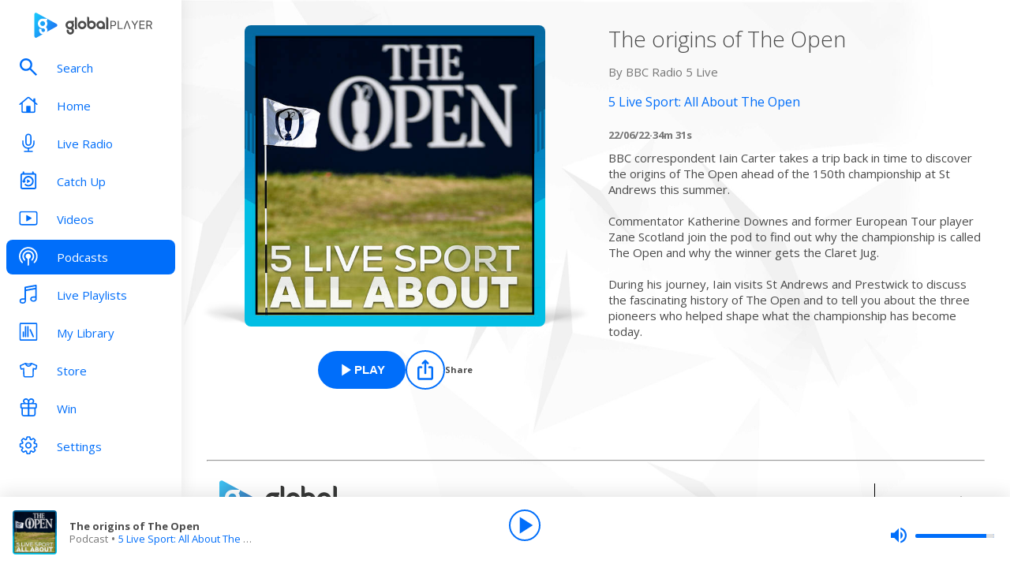

--- FILE ---
content_type: application/javascript; charset=UTF-8
request_url: https://www.globalplayer.com/_next/static/MZaXV7WHIX3O0rD8MXrQk/_buildManifest.js
body_size: 2199
content:
self.__BUILD_MANIFEST=function(s,a,c,t,i,e,n,l,d,p,o,g,b,f,u,m){return{__rewrites:{afterFiles:[],beforeFiles:[],fallback:[]},__routerFilterStatic:{numItems:0,errorRate:1e-4,numBits:0,numHashes:d,bitArray:[]},__routerFilterDynamic:{numItems:e,errorRate:1e-4,numBits:e,numHashes:d,bitArray:[]},"/":[a,s,c,t,p,"static/chunks/pages/index-a207441112829145.js"],"/404":[n,"static/chunks/pages/404-12a0c07cc80ab45e.js"],"/_error":[n,"static/chunks/pages/_error-72e9f7d630451e0c.js"],"/account-linking/allow":["static/css/a85890dc82268889.css","static/chunks/pages/account-linking/allow-fcce0e88b2d04f71.js"],"/account-linking/amazon/incentives-info":["static/css/549c30c1a329c12b.css","static/chunks/pages/account-linking/amazon/incentives-info-538b6124b6be3924.js"],"/account-linking/amazon/skill-enablement":[o,"static/chunks/pages/account-linking/amazon/skill-enablement-b5eec5f94d42ebba.js"],"/account-linking/amazon/skill-enablement/failed":["static/css/793f83bbc3f2c798.css","static/chunks/pages/account-linking/amazon/skill-enablement/failed-bcd96296176b0414.js"],"/account-linking/amazon/skill-enablement/success":["static/css/79aee587ebb6bde9.css","static/chunks/pages/account-linking/amazon/skill-enablement/success-d2cb5a47dbe7770d.js"],"/account-linking/amazon/skill-linking":[o,"static/chunks/pages/account-linking/amazon/skill-linking-2aa709e3e281053c.js"],"/account-linking/error":[n,"static/chunks/pages/account-linking/error-3cc9e10fda84a495.js"],"/account-linking/proxy":["static/chunks/pages/account-linking/proxy-c30c14173116fc3c.js"],"/account-linking/signin":["static/css/ab2d20330e46785c.css","static/chunks/pages/account-linking/signin-5de9c467f6c09527.js"],"/ads.txt":["static/chunks/pages/ads.txt-ed7ac5460925cd62.js"],"/app-ads.txt":["static/chunks/pages/app-ads.txt-f331e2203f85393d.js"],"/catchup/[brand]/[station]":[a,g,"static/css/1194ff4c52a431a5.css","static/chunks/pages/catchup/[brand]/[station]-2dd03e4ffc0623c6.js"],"/catchup/[brand]/[station]/episodes/[id]":[s,"static/css/c5d914e4aaa3e00b.css","static/chunks/pages/catchup/[brand]/[station]/episodes/[id]-93c3fd21875133b0.js"],"/catchup/[brand]/[station]/[id]":[s,"static/css/2abbb2c92f94fffd.css","static/chunks/pages/catchup/[brand]/[station]/[id]-7e5ceaf4b424f561.js"],"/collections/[id]":["static/css/c0015fe8a4546639.css","static/chunks/pages/collections/[id]-58635e7fc840e7f1.js"],"/forgot-password":[b,"static/chunks/pages/forgot-password-f2426936de9b9c31.js"],"/jinglebellball":["static/css/8d1e724fcadd6033.css","static/chunks/pages/jinglebellball-b482a72bc235dda9.js"],"/lists/[id]":["static/css/8c4786626d2405e5.css","static/chunks/pages/lists/[id]-5393363d17643eea.js"],"/live/[brand]/[station]":[a,f,u,g,"static/css/5a7c1e9896e4204e.css","static/chunks/pages/live/[brand]/[station]-718d97d5a8153d8c.js"],"/my-library/[type]":[i,"static/css/a04ef596a7dfa132.css","static/chunks/pages/my-library/[type]-b2ad9f5dda9f1b3b.js"],"/pair":["static/css/d774d3283cbb2e67.css","static/chunks/pages/pair-789a2f5d51f8c23d.js"],"/paywall-test":["static/chunks/pages/paywall-test-e0858dece050d1c4.js"],"/playlists":[a,s,c,t,"static/css/b70f41a9d415f539.css","static/chunks/pages/playlists-45815c946860a784.js"],"/playlists/[id]":[f,u,"static/css/eac68f1b30d9b8f8.css","static/chunks/pages/playlists/[id]-2c47f20cdd1d492e.js"],"/podcasts":[a,s,c,t,"static/css/cfca0ab898f1b033.css","static/chunks/pages/podcasts-2b809ed77ec484bf.js"],"/podcasts/episodes/[id]":[s,"static/css/75ef1cacc921caa5.css","static/chunks/pages/podcasts/episodes/[id]-b38c47e5cb1b8334.js"],"/podcasts/[id]":[a,s,c,t,"static/css/fafa6bfa77fcf0e9.css","static/chunks/pages/podcasts/[id]-1ea2262a16dac5d4.js"],"/search":[a,"static/chunks/4000-79c48f275f9d60f2.js",s,c,t,"static/css/0c448790db1114cb.css","static/chunks/pages/search-cc1eafd828fa46ce.js"],"/settings":[i,"static/css/4a2cbccc06a8768a.css","static/chunks/pages/settings-6bf5a618a174f76a.js"],"/settings/alexa-linking":["static/css/090af76b2d2d6fcd.css","static/chunks/pages/settings/alexa-linking-a8bbddd3a0890c7b.js"],"/settings/autoplay":["static/css/96111544687ef56b.css","static/chunks/pages/settings/autoplay-4caa28989546c08b.js"],"/settings/change-password":[i,m,"static/chunks/pages/settings/change-password-13ad0d248fd36cdf.js"],"/settings/delete-account":[i,"static/css/b7f390e1d2507c11.css","static/chunks/pages/settings/delete-account-7ca5bd7654f4f2b3.js"],"/settings/edit-profile":[i,m,"static/chunks/pages/settings/edit-profile-d78283242d28fc7d.js"],"/settings/reset-password":[b,"static/chunks/pages/settings/reset-password-51d564be76b37782.js"],"/settings/weather":["static/css/d23db28df4ac052d.css","static/chunks/pages/settings/weather-ecb923c59f03307b.js"],"/signin":["static/css/94731b8a665e9a85.css","static/chunks/pages/signin-fc0dffd326bfae0c.js"],"/signup":["static/css/afbea04b3a2d2c8e.css","static/chunks/pages/signup-82a4e155f3ef58c7.js"],"/sitemap.xml":["static/chunks/pages/sitemap.xml-be6b9f094964fb79.js"],"/sitemaps/sitemap_catchup.xml":["static/chunks/pages/sitemaps/sitemap_catchup.xml-ef528e81c08bcad4.js"],"/sitemaps/sitemap_playlists.xml":["static/chunks/pages/sitemaps/sitemap_playlists.xml-6694d383faf4b20e.js"],"/sitemaps/sitemap_radio.xml":["static/chunks/pages/sitemaps/sitemap_radio.xml-172437eea66ab396.js"],"/sitemaps/sitemap_static.xml":["static/chunks/pages/sitemaps/sitemap_static.xml-955f990010af19bf.js"],"/sitemaps/sitemap_video.xml":["static/chunks/pages/sitemaps/sitemap_video.xml-4efe869a24055227.js"],"/sitemaps/[range]/sitemap_podcasts.xml":["static/chunks/pages/sitemaps/[range]/sitemap_podcasts.xml-d531ab1d5febfdb2.js"],"/summertimeball":["static/css/7eecbcfdb56ef48e.css","static/chunks/pages/summertimeball-f5ab1cb5954abe46.js"],"/videos":[a,s,c,t,"static/css/50f32556b032cb69.css","static/chunks/pages/videos-70930e15373ae53c.js"],"/videos/[id]":["static/css/6f44a60d11981472.css","static/chunks/pages/videos/[id]-670b2205c8a19153.js"],"/[...slug]":[a,s,c,t,p,"static/chunks/pages/[...slug]-6cadd3ab9af1ffc3.js"],sortedPages:["/","/404","/_app","/_error","/account-linking/allow","/account-linking/amazon/incentives-info","/account-linking/amazon/skill-enablement","/account-linking/amazon/skill-enablement/failed","/account-linking/amazon/skill-enablement/success","/account-linking/amazon/skill-linking","/account-linking/error","/account-linking/proxy","/account-linking/signin","/ads.txt","/app-ads.txt","/catchup/[brand]/[station]","/catchup/[brand]/[station]/episodes/[id]","/catchup/[brand]/[station]/[id]","/collections/[id]","/forgot-password","/jinglebellball","/lists/[id]","/live/[brand]/[station]","/my-library/[type]","/pair","/paywall-test","/playlists","/playlists/[id]","/podcasts","/podcasts/episodes/[id]","/podcasts/[id]","/search","/settings","/settings/alexa-linking","/settings/autoplay","/settings/change-password","/settings/delete-account","/settings/edit-profile","/settings/reset-password","/settings/weather","/signin","/signup","/sitemap.xml","/sitemaps/sitemap_catchup.xml","/sitemaps/sitemap_playlists.xml","/sitemaps/sitemap_radio.xml","/sitemaps/sitemap_static.xml","/sitemaps/sitemap_video.xml","/sitemaps/[range]/sitemap_podcasts.xml","/summertimeball","/videos","/videos/[id]","/[...slug]"]}}("static/css/efac269a55476736.css","static/chunks/9357-a92e86c38dc27758.js","static/css/f301d5845c8b41f5.css","static/chunks/8028-74101254e8115ba4.js","static/chunks/1266-d77300e908d61c8f.js",0,"static/css/65dabce4382d9bf2.css",1e-4,NaN,"static/css/2c5eefeca6c25e66.css","static/css/c556703af9f25d67.css","static/chunks/5476-dc82a7d2769f0037.js","static/css/cfb530d3c190e454.css","static/css/c692f008a5c502ca.css","static/chunks/5634-9266c863d891eb9a.js","static/css/19a3ed3427ae8604.css"),self.__BUILD_MANIFEST_CB&&self.__BUILD_MANIFEST_CB();